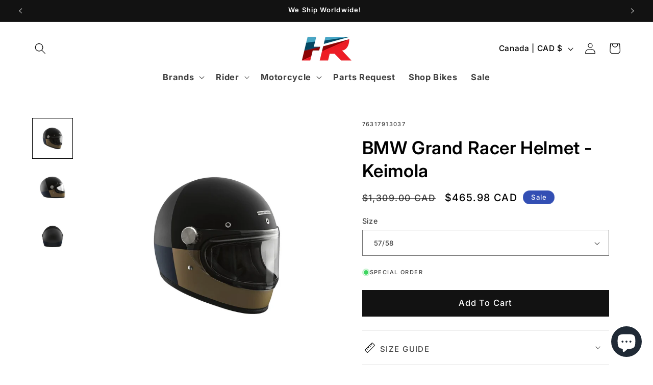

--- FILE ---
content_type: text/html; charset=utf-8
request_url: https://shop.highroadmotorsports.com/variants/41072653434939/?section_id=pickup-availability
body_size: 506
content:
<div id="shopify-section-pickup-availability" class="shopify-section">
<pickup-availability-preview class="pickup-availability-preview"><div class="caption-large" ><p class="caption-with-letter-spacing">
          Pick up available at <span class="color-foreground">High Road Langley</span>
        </p>
        <button
          id="ShowPickupAvailabilityDrawer"
          class="pickup-availability-button link link--text underlined-link"
          aria-haspopup="dialog"
          style="font-size:11px;
          text-transform:uppercase;
          letter-spacing:1px"
          >Check availability at other stores
</button></div>
  </pickup-availability-preview>

  <pickup-availability-drawer
    class="gradient"
    tabindex="-1"
    role="dialog"
    aria-modal="true"
    aria-labelledby="PickupAvailabilityHeading"
  >
    <div class="pickup-availability-header">
      <h2 class="h3 pickup-availability-drawer-title" id="PickupAvailabilityHeading">
        BMW Grand Racer Helmet - Keimola
      </h2>
      <button class="caption-with-letter-spacing" type="button" aria-label="Close"><svg
  xmlns="http://www.w3.org/2000/svg"
  aria-hidden="true"
  focusable="false"
  class="icon icon-close"
  fill="none"
  viewBox="0 0 18 17"
>
  <path d="M.865 15.978a.5.5 0 00.707.707l7.433-7.431 7.579 7.282a.501.501 0 00.846-.37.5.5 0 00-.153-.351L9.712 8.546l7.417-7.416a.5.5 0 10-.707-.708L8.991 7.853 1.413.573a.5.5 0 10-.693.72l7.563 7.268-7.418 7.417z" fill="currentColor">
</svg>
</button>
    </div><p class="pickup-availability-variant">Size:&nbsp;<span>57/58</span></p><ul class="pickup-availability-list list-unstyled" role="list" data-store-availability-drawer-content><li class="pickup-availability-list__item">
          <h3 class="h4">High Road Langley</h3>
          <p class="pickup-availability-preview caption-large" style="font-size:11px; text-transform:uppercase; letter-spacing:1px"><svg
  class="icon icon-tick"
  aria-hidden="true"
  focusable="false"
  xmlns="http://www.w3.org/2000/svg"
  fill="none"
  viewBox="0 0 20 20"
>
  <path fill="#108043" stroke="#fff" d="M16.136 6.979h0l.003-.004a1.499 1.499 0 00-2.275-1.954l-5.945 6.777-1.858-1.859A1.499 1.499 0 103.94 12.06l2.999 3s0 0 0 0c.289.29.675.44 1.1.439h.019a1.5 1.5 0 001.08-.522l6.998-7.998z"/>
</svg>

              Pickup available
</p><address class="pickup-availability-address">
            <p>20579 Langley Bypass<br>Unit 105<br>Langley BC V3A 5E8<br>Canada</p>
<p>+16047315505</p></address>
        </li><li class="pickup-availability-list__item">
          <h3 class="h4">High Road Vancouver</h3>
          <p class="pickup-availability-preview caption-large" style="font-size:11px; text-transform:uppercase; letter-spacing:1px"><svg
  class="icon icon-tick"
  aria-hidden="true"
  focusable="false"
  xmlns="http://www.w3.org/2000/svg"
  fill="none"
  viewBox="0 0 20 20"
>
  <path fill="#108043" stroke="#fff" d="M16.136 6.979h0l.003-.004a1.499 1.499 0 00-2.275-1.954l-5.945 6.777-1.858-1.859A1.499 1.499 0 103.94 12.06l2.999 3s0 0 0 0c.289.29.675.44 1.1.439h.019a1.5 1.5 0 001.08-.522l6.998-7.998z"/>
</svg>

              Pickup available
</p><address class="pickup-availability-address">
            <p>3061 Grandview Highway, Vancouver<br>Vancouver BC V5M 2E4<br>Canada</p>
<p>+16047315505</p></address>
        </li></ul>
  </pickup-availability-drawer></div>

--- FILE ---
content_type: application/javascript; charset=utf-8
request_url: https://searchanise-ef84.kxcdn.com/preload_data.6e8b6e5I3U.js
body_size: 10983
content:
window.Searchanise.preloadedSuggestions=['bmw helmet','bmw jacket','bmw helmets','pando moto','agv helmets','ducati jacket','bmw gloves','bmw pants','ducati shirt','bmw gs','ducati helmet','bmw jackets','tank bag','bmw motorrad','back protector','bmw boots','m pro race','ducati hat','agv visor','agv k1 s','alpinestars jacket','bmw shirt','dainese gloves','bmw hat','five gloves','rain gear','r ninet','bmw t shirt','bmw cap','grand racer','t shirt','air bag','bmw hoodie','dainese jacket','revit jacket','leather jacket','agv k1','bmw grand racer helmet','bmw m pro race helmet','rizoma mirrors','arai helmets','bmw leather jacket','ducati corse','ducati scrambler','alpinestars boots','forma boots','r nine t','ducati hoodie','bmw r18','desert x','shoei neotec 3','bmw rt','back pack','bmw pants for men','agv k3','agv pista','ducati monster','gs apparel','vintage gear','tech air','rain jacket','scorpion exo','agv k1 s visor','agv k6','dainese boot','bmw r nine t','shoei rf-1400','gs pure','ducati shirts','leather pants','schuberth c5 helmet','top case','ducati leather jacket','bmw pro race','ducati gloves','ducati cap','gs rallye','bike cover','ducati polo','ugly bros','gore tex','dainese pants','bmw seat','rizoma turn signal','bmw grand racer','bmw trousers','sidi boots','sena communication','k1 s','leg bag','communication systems','bmw rallye gtx','bmw t-shirt','bmw motorsport','ducati pants','bmw bag','bmw option 719','bmw shoes','carbon helmet','shoei x15','bmw gs helmet','f t shirt','bmw top case','xs helmet','base layer','t shirt ducati','helmet visor','bmw m','women jacket','bmw roadcrafted','women bmw','luggage for bmw','bmw jacket mens','bmw carbon','gs carbon evo','dainese boots','bmw motorrad shirt','bmw pacedry tour','bmw s1000rr','bmw luggage','ducati diavel','bmw rr','roland sands','tail bag','bmw shirts','bmw long sleeve','bmw gtx','bike model','agv pista gp rr','revit jeans','body armor','open face helmet','motorcycle helmet','revit gloves','battery charger','ducati boots','oil filter','motorcycle covers','bmw windshield','polo shirt','ducati bag','tcx boots','bmw tshirt','ducati womens','cardo packtalk','foot pegs','armor jacket','bmw luggage rack','mesh jacket','bmw visor','long sleeve bmw','bmw gs rallye gtx trousers','leather suit','bmw m pro','summer jacket','pando moto jeans','key chain','dainese bag','racing suit','shoei visor','bmw rallye','bmw m pro race','rain suit','full face helmets','t shirts','phone mount','modular helmet','under suit','ducati exhaust','rev it','dainese air','agv k6 s','bmw r 18','waist bag','riding boots','bmw suit','bmw logo','hi vis','waterproof jacket','alpinestar gloves','akrapovic exhaust','rizoma handlebar','dainese torque 4','schwabing jacket','cardo packtalk edge','bmw atlantis','sun visor','adv helmet','gs carbon','speed and strength','bmw helmets 63/64','ducati multistrada','neck warmer','bmw womens','bmw protection','ducati jackets','ducati leather','bmw gs pure helmet','bmw paceguard','dainese suit','forma adventure','winter gloves','bmw side case','make life a ride','black collection','bmw trouser','k6 s','key ring','carbon evo','ducati sweatshirt','bmw hats','ducati 77 polo shirt','aravis air','rf-1400 helmet','schuberth e2','heated vest','bmw sneakers','womens bmw do','gt air 3','shoei cheek pads','bmw bowler','bmw gs carbon','np3 protectors','bmw function','pando moto skin uh 03','helmet agv','bmw black collection','bmw glove','bmw lanyard','mens jacket','engine cover','side case','shoei shield','leather trousers','women gear','women’s pants','level 2 back protector','brake lever','connected ride cradle','face shield','shoei neotec','rizoma mirror','bmw gs pure','luggage rack','pro race','bmw summer jacket','bmw tank bag','bmw system carbon visor','helmet bmw','clutch cover','vario luggage system','bmw gs carbon evo helmet','head cover','quad lock','tank protector','airbag system','winter jacket','rear bag','women pants','panniers luggage','bmw neck','sao paulo','bmw pannier','ducati apparel','integrated sun visor','crash bar','bmw racer','alpinestars back','shoei helmets','bmw r12','shoei x-fifteen','pinlock insert','pista gp rr','alpinestars suit','alpinestars gloves','bmw jeans','ducati t-shirt','protection dainese','bmw communication','tank top','bmw summer gloves','dainese t shirt','gift card','vario top case','bluetooth headset','ducati rizoma','bmw case','visor bmw','gtx pants','bmw gs 1250 adventure','venture grip','dainese jackets','bmw knitlite sneakers','rallye air','bmw gore tex','ducati helmets','leather gloves','bmw leather pants','ducati backpack','bmw sao paulo helmet','m pro','race suit','adventure boots','ducati trousers','shoei gt-air 3','dainese gore-tex','bmw women jacket','navigation system','motorcycle boots','bmw s1000rr parts','bmw leather glove','turn signals','dainese shoes','lowered seat','rear stand','bmw gs dry','bmw venture','clutch lever','bmw back pack','s 1000 rr','bmw gs rally','rizoma led','dry suit','rain pants','schuberth c3 pro','ducati balaclava','bmw boxer','gs dry','ducati shoes','bmw system 7','tank pad','r 1250 gs','women bmw jacket','charlottenburg trousers','ducati zip hoodie','bmw gs rallye gtx','bmw rain','rev it jeans','bmw touring case','bmw polo','rizoma pegs','revit sand 4','m pro boots','rizoma stealth','bmw rear bag','x lite','ducati model','side bag','carbon helmets','hat bmw','ducati replica','alpinestar r10','snell helmet','motorcycle pants','sc edge','ducati performance','xl helmets','riding jeans','shoei x fifteen','m pro helmet','bell helmet','ducati panigale','helmet back pack','bmw softshell','street guard','enduroguard jacket','agv corsa','scorpion exo-r420','bmw 100 year','revit pants','top box','gs helmet','dry bag','cylinder head cover','bmw windscreen','schuberth s3','bmw gs rallye gtx jacket','ducati tshirt','shark helmet','body suit','rizoma out','shoe ducati','bmw boot','gs rally','bmw m helmet','bmw gs kawir gtx','bmw inner bag','sena srl','ducati seat','bmw oil','scorpion exo-r1 air','men\'s jacket','dainese leather jacket','c3 pro','alpine stars gloves','carbon fiber','helmets bmw','bmw belt','bar end mirrors','vario cases','agv k5','cardo packtalk pro','rear tail bag','bmw connectedride','engine guards','helmet bag','side luggage','riding shoes','bmw protectors','jacket bmw','bmw pro','ducati scrambler apparel','bmw seats','bmw women','bmw r','rev it ladies','lock cylinder','gs jacket','high pants','rizoma ducati','x ride suit','system 7 carbon','super tech r','luggage carrier','gs rallye gtx','bmw gs jacket','ducati warm up','bmw engine oil','silk balaclava','waterproof gloves','crash protectors','ducati keyring','main light','bmw men jacket','tech air 10','bmw back protector','ducati panigale v4','bmw boots leather','ducati protection','ducati suit','bmw carbon evo','bmw race pro','license plate','shoei helmet','bmw r18 seat','comfort seat','bmw rallye jacket','adventure helmet','ducati sweat','2022 r ninet','pannier for bmw','dainese womens','women’s boots','motorcycle suit','handlebar riser','hjc helmet','alpine star','shoei rf 1400','bmw aravis','agv pista visor','helmet speakers','motorcycle jacket','ducati gp','gs rallye air','accessory g310 gs','modular helmet with bluetooth','air helmet','jacket men','bmw apparel','bmw pacedry','tinted visor','casual jacket','bmw grand racer visor','bmw f 750 gs','messenger bag','revit h2o','agv k','ducati hypermotard','bmw dry','bmw backrest','ducati battery','dainese balaclava','shoei x','bmw race','carbon evo visor','agv helmet','bmw xomo','gs rallye jacket','paddock stand','rizoma fluid','bmw r nine t accessories','one piece suit','rev\'it gloves','bmw swartberg air jacket','blue helmet','ducati termignoni','bt moto','gloves bmw','white helmet','bmw namib','womens ducati jacket','bowler helmet','bmw kawir','torque 3 boots','panigale v4','sas tec','down jacket','arai corsair-x','bmw aravis air','bmw motorcycle helmet','klim helmet','chain cleaner','vario panniers','bmw street x helmet','bmw sao paulo','sena outrush','klim krios','warm and safe','shoei x-fourteen','nine t','bmw navigation','bmw low seat','xride jacket','bmw furka','bmw stand','engine guard','bmw motorcycle mat','agv k1 visor','phone holder','dainese avro 4 leather jacket','bmw jersey','dainese racing','bmw r 1250 rs','heated grip','bmw airflow pants','long sleeve shirt','bmw beanie','all helmets','neck buff','bmw engine protection bar','rev it gloves','rain shell','k1600 gtl','mirror ducati','gs evo','supertech r10','pace dry men','bmw years','bmw pro jacket','neck gaiter','shoei gt air 3','bmw gs rallye','ducati corse shirt','marc marquez','foot peg','water bag','t shirt bmw','bmw functional summer','rizoma reservoir','m pro race visor','panda moto','heated grips','roland sands design','shield shield','michelin tire','shield shoei','bmw bandana','die cast model','k1 s pinlock','bmw r1250rt','bmw motorrad connected ride navigator','super speed','gt air','dainese denim','under armor','foot rest bmw','ducati air jacket','ga carbon','bmw socks','dainese women','tail tidy','smart jacket','rizoma turn signal kit','rallye jacket','agv k6 s helmet','bell star','rizoma kit','bmw r ninet','helmet modular','sport seat','bar end','r 1300 gs','motorcycle pant','women\'s pants','motorcycle bell','tcx wp 3','five sportcity','pace dry gloves','alpinestar jacket','bmw jacket leather','leather glove','ducati vest','ducati rear bag','men gloves','womens jackets','womens bmw jacket','women’s black','ducati complete titanium exhaust system','m pro visor','riding pants','g pro gloves','inner bag','inner jacket','bmw motor','schuberth liner','spirit of gs','lever guard','turn signal','desert sled','retro helmet','seesoft ce-level 2 back protector insert type rv','cargo pants','chain lube','ducati v4 bike model 1:18','dainese pant','bmw gs carbon evo','bmw gs rallye air','schuberth visor','women boots','schuberth c5','d pair','air bags','shirt womens','bmw vest','ducati slip on','revit airwave','alpinestars hoodie','gs dry gloves','tubeless tires','ducati sweater','ducati lowered seat','track day','magnesium rims','ducati v2','bmw gps','bmw schwabing jacket','bmw sweatshirt','knit lite','revit trousers','men’s bmw','gloves dainese','tcx toe','mens hoodies','ducati guard','tech alpinestars','full metal','2022 r nine t accessories','tech air 5','ducati women','gs air','women leather','helmet visors','touring jacket','wind screen','motor protector','bmw gs carbon helmet peak','jacket back protector','gloves women','red helmet','mini ape','bmw touring jackets','rallye gs','rizoma cap','alpinestars r10','gs carbon evo visor','ducati tank','alpinestars leather jacket','seat m','boots women','chest protector','bmw 100 years','bmw jackets and pants','bmw shirt women\'s','ce 02 rack','bmw toolkit','bmw roadcrafted jacket','ducati bike','tour shell','women gloves','s 1000 xr','corsa r','cylinder head','tour jackets','ducati set','cheek pads','bmw venture grip pro gtx boots','disc lock','agv pista gp rr helmet','rizoma handle bar','dainese d-air','carbon gloves','heated vest controller','bmw gs pants','hip bag','bmw grand','ducati rain jacket','ducati streetfighter','airoh helmet','screen protector','radiator guards','brake light','held gloves','seoul gtx','tire pressure','die cast','pista gp','dainese dry undersuit','bmw vario','bmw balaclava','hot lap','aluminum case','dainese hoodie','bmw urban','rizoma peg','bmw holder','gs rally gtx','hats men','shoei rf','bmw oil filter','snell approved','r 1250 gsa','bmw s1000r','r18 classic','dainese leather pants','rizoma fairing','bmw paceguard adventure','agv pinlock','bmw knitlite','bmw hoodies','used bikes','dunlop q3','dainese indomita d-dry xt jacket','tool kit','dainese torque','one piece','size chart','textile jacket','vest protection','rizoma wire','rizoma quick','bmw pacedry tour mens','xomo carbon','day pack','hoodie ducati','alpinestars air','women\'s motorcycle wear','bmw gs accessories','alpinestar protector','tail light','carbon bmw hp','shoei x-15','anti fog','supertech r','k1600 b','women\'s jackets','front end','kidney belt','dainese atlas','bmw k1600','r ninet racer','bmw adventure','air pants','light unit','high vis','knee protector','bmw sport case','revit ignition 4','schuberth s3 helmet','max pinlock','bmw evo carbon','bmw modular helmet','gs ral','quick shifter','gs glove','ducati sale','bmw handlebar risers','rizoma bar ends','bmw soulfuel','gore-tex boot','m race pro helmet','under gloves','bmw pants men','rally pro','pin lock','schubert helmets','bmw men’s jacket','bmw luggage rack bag','mark ducati','women\'s trousers','pants gtx','riding shirt','bmw denim','bmw race helmet','accessories for bmw r 12 s','bmw gs karakum gtx jacket','cwr-f2 shield','tour guard','leather jacket bmw','bmw city denim','alpinestars airbag','double r','jacket adventure','dc sport','bmw f 850 gs','brake fluid','heated gloves','carry on','mag-1 air','gs 1250 adv','berlin built','agv k3 sv helmet','bmw parts','revit sand','rizoma mounting kit','grand racer helmet','x fifteen','karakum gtx','gs pure visor','bmw aluminum','bmw leather','ducati c3','dainese perforated pony 3','rain cover','head pad','bmw r18 bobber','bmw venting','rizoma stealth mirrors','roadster jacket','bmw suits','agv k5 s helmet ×','option 719 classic','bmw lights','hand guard','heated glove','gp pro','bmw venturegrip gtx boots','bmw backpack','bmw motorsport softshell jacket','alpinestars knee','bmw adventure bag','cool down','tank grip','rain boot','used motorcycle','adventure jackets','future is moto','helmets hjc','straight fit','bmw denim jacket','bmw comfort cruise boots','alpinestars pants','black ducati','ducati panniers','bmw sidepod','scrambler ducati','bmw footrest','oil change kit','dainese delta 4','jacket moto bmw','ducati t shirt','rizoma adapter','ram mount','dainese women jackets','bmw evo','bmw m pro comp racing','bmw np3','panigale v2','apparel men’s','women bmw pants','bmw 1200 gs 2018','rr 2013 bmw','ridge v2','alpinestars tech 5 and tech 7','head covers','white gloves','bmw helmet 57/58','bmw gtx trousers','ha carbon','bmw roland sands','bmw dry jacket','dainese gore tex','smart helmet','ducati desertx','rizoma brake reservoir','adventure pants','men dry pants','rizoma fluid reservoir','bmw women’s sale','men track suit','helmets carbon','bmw mens trouser','waterproof adventure pants','alpinestars stella','rev it airwave 3','ducati tee','rizoma mount','ducati women jacket','shoei x-fifteen helmet','monster so','women’s leather','m oil','motorcycle models','bmw jacket summer','pando moto uh','motorcycle jackets','revit tornado','cardo edge','bmw pro summer men','bike stand','j cruise','revit back protector','gs rallye trousers','dainese racing 4','gt air 2','headlight cover','kevlar jeans','ear plugs','race leather','level 2 back armor','dainese pant men','helmet bmw sao paulo','rear wheel','mount cradle','sidi crossfire','ducati key','ducati mug','rev it eclipse','agv x3000','water and air protector jacket','pro armor','back pack bmw','shirt bmw','pro race gloves','jacket leather','dainese leg bag','boot sale','gs rallye gloves','c4 pro helmet','cut edge','ducati c2','bmw pro race helmet','bmw pin','helmet ducati','boots alpinestar','sc2 communication','bmw panniers','bmw tshirts','sidi scramble','baseball cap','bmw machined','bike boots','rizoma front brake reservoir','bmw enduroguard','bmw led auxiliary lights','bmw airflow 2','cardo pro','knitrace sneakers','white bmw helmet','gs long sleeve','k1 visor','boots alpinestars','gs pro boots','bmw exhaust','streetfighter v4','agv k1 s helmet','all around','summer women’s','rain bmw','under garments','engine protection bar','bmw keyring','riding jacket','connectedride navigator','sidi adventure','shoei rf-sr','r nine','bmw gs kawir gtx sneakers','jacket gtx','bmw men pants','bmw npl back protector','men jacket','bmw ce','black rider','m gloves','women\'s ducati 2','women\'s riding pants','shoei x 15','black collection small rear bag','boot bmw','chest protection','pro race suit','f 900 xr','gs gtx','bluetooth helmet','pace dry','ducati jacket leather','order track','bmw shield','hornet x2','knee slider','ducati inner bag','laguna seca 5','bmw rally','visor agv','luggage grid','alpinestars insert','12v battery','jacket man','seesoft ce level 2 back protector insert type rv','pikes peak','zaca air','gloves white','head light guard','bmw m1000rr','bmw visors','alpinestars glove','low profile helmet','alpinestars waterproof','alpine star gloves','men’s adventure jacket','agv carbon','model bike','button fly','women leather pant','dainese fighter','ducati monster sp exhaust','women\'s bmw wear','black and white helmet','bmw key','passenger seat','alpine stars bag','tcx rt-race','one piece leather suit','bmw trousers men\'s','pando moto bodysuit','bmw tail light','tail light bmw','pannier accessories','bmw j','multistrada v4 accessories','t shirt ducati in','rev’it gloves','racer helmet','alpine water','bmw pace','dainese delta','fuel stabilises','anti fog glass','dainese 5 pocket','frame soft','bmw helm','motul oil','plus pants','motorcycle summer gloves black','cell phone holder','xs women’s jackets','c3 pro pinlock','footrest bmw','sand 5 jacket','motorcycle alarm','riding c5 carbon','yellow jacket','bmw gloves women','bmw mens jacket','front car','super tech gloves','alpinestars supertech-r','bmw rally jacket','bmw handlebars','bmw air men\'s jacket','pacedry tour','bmw streetguard jacket','bmw rallye pro','gp plus r v3','women helmet','k3 visor','bmw m carbon','foot rest','bmw rain jacket','reflective rain','saddle bag','alpinestars back protector','bmw r12 ninet','bmw denim shirt','snell helmet open face','agv carbon fiber','bmw touring panniers','long sleeve','rev’it pants','bmw f900r','bmw neckwarmer','bmw gt jacket','ducati women’s jacket','bmw year','support bmw','f 750 gs vario case','ducati spidi','supertech-r vented','schubert helmet','sm helmet','skin uh','silvretta gtx','street fighter','revit car','revit sand 5','klim helmets','body protectors','uglybros motorpool-g','smx plus','alpinestars tech 5','bmw gs rallye trousers','swing arm spool','motorrad hats','ducati scr','gps mounts','quantum air 3','ducati gp team replica','rack bag','m race pro','m pro race circuit','bmw women\'s trousers','bmw jeans city','white boots','helmet gs carbon','bmw helmet large','air vest','summer gloves','np pro back protector short','bmw model','rallye gtx','black aluminum panniers','pants bmw','bmw m pro race visor','ducati long sleeve shirt','gs pure helmet','sidi adventure 2 gore-tex boots','c4 pro carbon','shirt men','summer water','frame slider','women’s jeans','shoei cwr-f2','bmw goggles','alpinestars tech 7','packtalk pro','cati leather jacket','rev it sand','bmw rallye gloves','jackets women','k6 helmet','gs carbon evo helmet','bar protection','bmw rear stand','bmw rainlock jacket','ducati enduro jacket','ducati panigale v4s','gloves ducati','gs rally air trousers women','fabric jacket','schuberth face shield','smx 6 boots','rear slider','bmw tank pad','camera mount','armoured shirt','moto guzzi','bmw gtx rally jacket','dainese perforated leather jacket','schuberth src communication system','slip on','bmw ga helmet','sena outrush r','womens gloves','bmw option 719 belt cover','women five gloves','bmw women\'s rallye','waist pack','neck warm','bmw helmet m pro race','rallye gloves','sena 50r','pressure sensor','let bag','ducati corse v6 air','arai visor','women glove','alpinestars helmet','bmw bmw gs dry suit','pinlock evo','top case ducati','agv ax9','arai helmet','bmw airflow','agv hat','leather jackets','laguna seca','service stand','pando skin','missile v3','aluminum fuel tank','toe cap','rallye pro','jacket singapore men','bmw bags','stand foot','strength and power helmets','agv cheek pads','gtx bmw pants','alpinestars sp-8','hand grip','stealth mirrors accessory','motorcycle shoes','corse v','bmw m pro race suit','alpinestars nucleon kr-2i back protector insert','street x','summer 3 pants','bmw winter jacket','ducati supersport','bmw purexcursion','motorcycle kevlar','carbon evo visor only','rev\'it eclipse 2 jacket','x lite helmets','ducati oil','smartphone support','agv shield','brake lever guard','dainese super speed','m pro race helmet','armored base layer','streetfighter v2','usb to lightning','motorcycle cover','r1250gs adventure','ladies protector','bmw communication fit-for-all','monster r','ducati lowering kit','bmw rallye air','bmw boxer t shirt','forma terra evo','back rest','alpinestars chrome','bmw side bag edition 100 years','bike models','bmw system','2004 bmw r 1200','bmw heritage helmet','radiator guard','bmw motorrad helmet','low seat','ducati billet','bowler visor','seat c','bar ends','ducati beanie','bmw sale','knee rv protector','bmw np3 back protector','special order','bar end plug','super speed 4','bmw filter','ducati mirrors','jacket men\'s','tee ducati','dirt shoe','mirror wire kit','airflow jacket','nucleon large','bmw motorcycle gloves','gs pants','center stand','ducati polo shirt men','pando moto gloves','ducati motogp','shoei lens','vest alpinestars','bmw gs carbon evo helmet night black','boots for women','right side back','high seat bmw','women’s inside suit','shoei neotec iii helmet','leather belt','break pedal','touring case','men bmw shirt','multistrada seat','ducati support plate','mens waterproof pants','bmw hand guard','rally air jacke','alpine stars ride tech','bmw hip protector','bmw mechaniker','ducati men\'s','icon or gloves','connect cradle','key cover','bmw air helmet','accessory for','heads up display','super tech boots alpine','ducati monster tank protector','rf 1400 char','jean men','gt evo','knee armor','r ninet cylinder','cylinder head r ninet','bmw m carbon aero wheel cover','cylinder head cover r nine t','2 piece pour','bmw mat','bmw emblem','ducati undersuit','shoei carbon','multistrada v4','hydra pack','ducati hoodi','the grand racer helmet','new heights','rev\'it horizon 2','super adventure absoluteshell','t stunt','2018 k1600 gtl','bmw 1300 gs','bmw men’s jackets','men’s jackets','low seat for 1250 gsa','rizoma front brake','bee x','motorcycle boots women','rev it leather','tempest 2 pants','x-fifteen helmet','v2 side','knee pads','heated gea','filter and oil','blé trousers','bmw racing','r shirt','rf sr','ladies gloves','agv k6 enhance','side stand extension','seesmart hip','steel toe','bmw r1250rs','alpine stars sale','denim jacket','ducati rain','alpinestars v3','jacket gtx men','team replica','pando skin uh','clutch reservoir','headlight guard','bmw touring jacket','womens leather','r ninet seat','summer gloves women','mens pants','navigator 6 mount','bmw summerxcursion','c3 pro helmet','hp lever','bmw soft side','bmw handle','bmw gs rallye gtx pants','bmw moreno connect gtx','rev\'it sand','red ducati seat','dainese water','rev it back protector','ducati pocket bag','bmw pacedry tour jacket','icon helmet','bmw carbon system 7','rev\'it eclipse','rizoma grips','pannier for','bmw racer helmet','ducati armor','jean rev\'it','paceguard tour jacket','fairing rizoma','bmw m pro race helmet circuit visor','bmw tail bag','bmw s1000rr oil filter','alpine r','oil cap','side panniers','bmw motorrad long-sleeve','rizoma ends','bmw out sert','steering damper','carve master','motorrad clothing','blue tooth helmet','bmw gs air rallye men','gs rallye air jacket','gs rallye air trousers','agv black','pace pro jacket','bmw heritage','bmw ride waterproof jacket liner','alpinestar boot','m 1000 carbon','c4 ducati','race pro','pando jeans','pace dry glove','agv k3 s','anti-theft alarm','tcx mood','ducati screen','multistrada termignoni','full face','bmw drinkpack hydra','max helmets','pando moto pants','schuberth sc1-system','bmw jacket air gs rallye','tank ring','bmw rallye trousers','sidi rex','lehel gloves','sidepod jacket','micah tf','alpine stars','ducati for sale','pillion seats','ducati bags','ducati diavel shirts','ladies riding pants','rally air','bmw men’s boots','diavel v4','bluetooth head set','soft shell jacket','rfx4 evo black','mesh shirt','klim pro','helmet liner','cardo packtalk new 2nd helmet kit','ducati corse jacket','bmw trousers blue','rallye trousers','removable waterproof liner','revit moto 2 jeans','ducati explorer','bayerische motoren','padded shorts','t-shirt bmw women','air bag vest','t-shirt bmw','urban collection','bar plug','ducati scrambler t shirts','ducati trouser','mens gloves','ducati scrambler full','rizoma pure','schuberth c4','diavel v4 shirts','pannier bags','bmw purerider trousers','bmw city jeans','bmw pacedry adventure','bmw tour pants','full metal 6','navigation preparation','tank bags','cooling vest','forma low','bmw gs pure helmet visor','alpine star pant','ducati anti-theft','bmw pure','ducati bottle','bmw aluminum right','ducati complete titanium','boots bmw','agv pista gp re','kriega r20','wide boots','adventure touring boots','sp v2','dainese pro armor 2.0 chest protector','bmw r18 21','aravis pants','rev it glove','ducati gp team','bmw track','alpinestars drystar pants','ducati sport classic','cardo refreshment','vest controller','alpinestars armor','bmw knitrace sneakers','accessori urban','five5 stunt evo 2','dainese druid 4','cardo pa','mens t shirts','rally suit','red bull','red ducati hoodie','bmw gs pro','delta women pants','cheek pad','arai corsair','bmw f750gs','shoei fourteen','bmw sweater logo','alpinestar suit','ducati logo hoodie','bmw leather gloves','long sleeve shirts','icon jacket','rizoma mirror mounting kit','dainese goretex','ducati c1','bmw gs side cases','arai corsair x','waterproof bike cover','dainese leg','sena 50s','protection bars','bmw motorrad m jacket','ducati bike lowering set','dainese keychain','you tube','motocross helmet','dainese pants lady','scorpion visor','bmw system 7 carbon evo helmet ratchet','gs boot','hours of operation','allround gloves','dainese pro armor','driving gloves','one shoulder bag','frame cap','c3 visor','bmw r1250r','corse c6','shoei marquez','bmw cord shirt','scr refrigiwear','visor 1st','cardo freecom','ducati suits','jacket tornado 3','750 gs pannier','moto gp replica','ducati leather jackets','motul cleaner','bmw 2v style cylinder head cover','smart helmet with view camera','rev it offtrack','bmw bavella jacket','xomo visor','dunlop sportmax q3 plus','topcase for','electric motorcycle','sport engine black','pannier rack','wind jacket','bmw motorcycles','bmw dahlem jacket','luggage net','k3 s','bmw downforce','sena srl mesh','v2 missile','gs rallye pants','gp plus','sp connect','ducati c4 fabric jacket','system 7 carbon evo','mini bike','bmw nine t','red and black','women shoes','engine protection black','riding gloves','panniers lock','f 900 gs','engine protector','tshirt bmw','rear fender','shoei hornet x2 helmet','hand guards','gs jersey','m tank','triple black','rev it see flex','sc1m system','roll bag','gs rallye long sleeve','harley davidson','bmw long','black jacket','dainese hat','for helmets','motorpool-k jeans','bmw f850gs','ducati logo helmet','air control','foggy hoodie','dainese pants leather men','bmw men’s summer jacket','women’s bmw','bmw rallye pants','revit boots','saddle bags','sun peak','gs logo','bmw gs shirts','modular carbon helmets','ducati jeans','top clamp','alpinestars pant','base layers','vest cooler','smart helmet rear','alpine stars boots','gravel evo','m sport','tear off','bmw hotlap pants','swartberg air','cast wheel','boa shoes','gs dry jacket','desert sled jacket','bike shoes','bmw rally air','alpinestar hoodie','cafe racer','bmw system 7 carbon evo helmet','bmw rallye sleeve','ducati tank bag','dual sport helmets','bmw cover','kriega pro','cardo spirit','bmw cruise boots','bmw xomo carbon helmet','bmw r nine t seat','summerxcursion jacket','communication system','bmw s1000 rr','twin leather','rev it ignition','pando shell','puna gtx','flow c5','bmw gs visor','double rr gloves','chest and back protector','ducati heated grips','bmw tokyo','rear seat','ducati clutch','exo r420','gs cap','alpines stars','agv k1 s black','cross body bag','five stunt evo 2','cap frame','bmw seoul','c3 pro visors','fuel storage','motorrad inner','hip armor','bmw option 719 cylinder head covers classic left','gs boots','women air pants','r18 transcontinental','rizoma indicator','bmw navigator','bmw venture grip','gs kawir','carbon grid','bmw gs shirt','alpine stars helmets','dainese silk','gs carbon evo xcite','double take','agv large','bmw s','center pad','shield for bmw helmet','knit race','rizoma fluid reservoir mounting kit','black bag','bmw motorcycle stands','ducati performance lights','bmw mens','turn signal resistors','alpinestars tech 5 airbag','rizoma cable','panniers rack','multistrada light','s1000rr hat','stachus trousers','option 719 front engine belt cover','shoei neo visor','winter boots','special parts','men jackets','left foot rest','2013 bmw r1200r','top case r1200rt','at k6','p1 communication','ducati jacket with','gp boot','heated motorcycle gloves','auxiliary led','ducati collar','agv k1 s fastlap helmet','bmw protouring 2','matte blue','bmw passenger','fork protection','seat heating','sand 4 xl pants','toe slider kit','bmw covers','bmw badge','jargon riding sweatshirt','smx air','back saddle','pando moto armor','dust cover','storage cover','np2 protectors','ducati streetfighter v2','pando moto body','new schuberth s3 motorcycle full face','ex zero','neck rev it','revit mission','x ride waterproof','bmw westend jacket','side mirror','plate bmw','urban bag','spine area','bmw motorrad mount cradle','bmw carpet','bmw long seat','ride suit','dainese sock','passenger foot pegs','for 1250gs','super tech','helmet bell','bmw racer helmets','bmw gs competition boots','lady suits','sweatshirt ducati','exhaust gasket','ducati xdiavel','bmw ce04','winter touring gloves','ce 02 windshield','alpinestars bag','dainese ridder d1 gore-tex jacket','garmin zumo','ducati top case','ducati desert x','silicone oil','schuberth c4 pro magnitudo','bmw m sweaters','2022 r nine t luggage','2016 r1200rt','rizoma oil','side panel','summer jacket bmw','2021 bmw fairing','logo helmet ducati','air aravis','furka gloves','delta 4 pants','sun shade','womens bmw shirts','scorpion eco','adjustable footpegs','extra lights','dry trousers','agg visor','r1 parts','back padding','alpine pants','jacket s','atlas leather','2024 bmw rr','bmw r gs low seat','akrapovic titanium','revit gloves women','dainese dry suit','moto bag','racing helmet','light x','exclusive side','plus size mens','rev it leather pants','ducati c2 fighter','motorcycle mat','xena ladies','city men','moto jacket','pannier inner bag','bmw cylinder head guards','new rage cycles','garmin navigator vi','supertech boots','lower seat','safety vest','tall seat','r18 b','for bmw k1600 gtl','agv helmets modular','lady gloves','belt women','gs vario top case','race gear','top case back rest','balaclava cool down 2','ducati goggles','cross logo','women’s helmets','bmw softshell men','softshell ducati','all around boots','hoodie bmw','leather pants women\'s','bmw rims','bmw f900xr','bmw crew','helmets systems 7','zumo xt','skull cap','denim shirt','ducati comfort seat','glass bmw','bmw r12 gs','ducati flag','shoei neotec 2','shirts long','women\'s ducati c3 jacket','x ride jacket','alpinestars supertech r10','bmw orange helmet','bmw carbon gs','swing arm lift stand','alpinestars ride tech winter','alpinestars missile v2','bmw mens rallye','bmw mens pants','bmw top','bmw handle bar weight','men\'s pants','bmw winter','ducati kevlar','part number','motorcycle tires','aravis gloves','side rack ducati','chain care','agv k1 black','womens pants 34','bmw seoul gtx','bmw k1600 gt','mens gs rallye gtx jacket','bmw aluminum case black','neotec pad','jacket air lady','schubert’s pinloc','bmw motorrad hats','bmw system 7 carbon evo','boom mic','engine guard ducati','bmw case left','smx-2 air','black aaa','tech-air 5 system','bmw sidepod grey','tcx ro4d air','schubert c3 pro','bmw gs rallye air jacket','c5 ducati','akrapovic for bmw motorrad','bmw racing suit','vario adapter kit','bmw worker long-sleeve shirt','scrambler hat','jacket back plates','racing leather','ducati tank adhesive','handlebar riser kit','mantis jacket','lock navigation system','luggage rack for','bmw aravis air men\'s jacket','skid plate','alpinestar helmet','rev it back protector pads','bmw rizoma','bmw knitrace','up map','bmw legend','bmw motorcycle vario side case','peace dry','r nine t luggage','peace dry adventure','ducati arai','eclipse 2 pants','riding jackets','npl back retrofittable','ducati logo peak 2.0 full-face helmet','ducati helmet ba','r 80 gs','agv k3 visor','cylinder locks','wax jacket','schuberth sc1 advanced remote control','ducati crew','fabric trouser ducati','cardo 4x communication system','sand 5 gloves','2008 bmw k1200s','rev\'it jean','air tracer','gold helmet','motorrad gloves','dynamic era','pando moto back protector','c2 gloves','single bar end','armor hoodie','bmw sock','rear cylinder','bmw sport case right','universal intercom communication system bmw connectedride com u1','rallye gs glove','head pads','jacket rally’s','bmw roadster jacket','agv pista pinlock','bmw enduro helmet','backpack black collec small','adjustable foot','rizoma clutch','really gloves','high road hat','bmw club special women\'s leather jacket','2017 top case','bmw small top box','bmw small rio case','bmw gs carbon evo motorcycle helmet','bmw schwabing women\'s jacket','cruise comfort','motul chain cleaner','belt bag','map zipper','shoei neotec 3 cheek pads','bmw m jacket','boots size 43','bmw air men’s jacket','eu approved','bmw xride','bmw jack','bmw ride waterproof women\'s jacket liner','ducati boot','pista visor','bmw u1','luggage plate','k1 s black','bmw gs rallye jacket gtx','dainese axial','bmw s100','vented boots','gs top case','ducati quick','dainese super speed 4 leather jacket','heritage helmet','windshield f 750 gs','los angeles','pando uh 03','bmw vario side case','vario top box','vario topcase','women summer motorcycle jacket','bmw side box','parts helmet gs','part\'s helmet gs','kriega tank converter','armored shirt','true grit','by air','machinist jacket','shoei bluetooth','bmw battery charger','pro one','multistrada exhaust','rallye glove','ducati raised seat 96880221a','engine bars','bmw plate','sidi st air','alpinestars shoes','bmw functional','rockster boots','dainese racing 4 leather jacket','laguna seca 6','scorpion carbon','bike bell','bag water jacket-to-trousers','ducatiana red xl','schubert r2','sas tec back','helmet schuberth','pro rate suit','bmw r1200 gsa','downtown jacket','venture grip pro','bmw gs competition','nolan liner','fitted leather pants','bmw polo shirt','dainese torque 3 out white','bmw poli','cylinder guard','battery r nine t','water bag bmw','bmw 77228537510 hp lever','bmw tools','black collection luggage','aldo drudi','helm system','brown jacket','is this a picture','alpinestars women','arai contour','contour x','x ride bmw','sweatshirt bmw black xl','wind screen gs','2017 k1600 front wheel','ducati lever','zip hoodie','flow 2 jacket','pro a3','alpinestars sp','kriega os 18','bmw purexcursion jacket','bmw bike stand','v2 air jacket','leather shoes','alpine stars shoe','boots womens','bmw logo women\'s t-shirt','bmw motorrad women\'s t-shirt','k6 visor','boots pillon','pillion air','evo helmet','dainese avro','revit quantum 3 air','quantum air','electric bike','evo visor tinted','bmw womens air aravis','xomo visors','aluminum pannier','pannier liner','rev\'it sand 4 h2o textile pants','woman jacket','revit moto jeans','soft bags'];